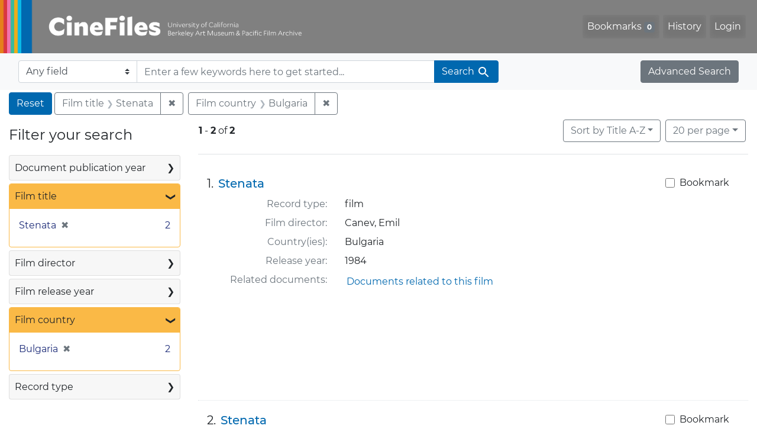

--- FILE ---
content_type: text/html; charset=utf-8
request_url: https://cinefiles.bampfa.berkeley.edu/?f%5Bfilm_country_ss%5D%5B%5D=Bulgaria&f%5Bfilm_title_ss%5D%5B%5D=Stenata&per_page=20&range%5Bfilm_year_i%5D%5Bmissing%5D=true&search_field=dummy_range&sort=common_title_ss+asc&view=gallery
body_size: 6965
content:



<!DOCTYPE html>
<html class="no-js" lang="en">
  <head>
    <!-- Google tag (gtag.js) -->
    <!-- CS-9131 -->
    <script async src="https://www.googletagmanager.com/gtag/js?id=G-F36LY096KS"></script>
    <script>
      window.dataLayer = window.dataLayer || [];
      function gtag(){dataLayer.push(arguments);}
      gtag('js', new Date());

      gtag('config', 'G-F36LY096KS');
    </script>

    <!-- HMP-380 -->
    <script async src='https://siteimproveanalytics.com/js/siteanalyze_6294756.js'></script>

    <meta charset="utf-8">
    <meta http-equiv="Content-Type" content="text/html; charset=utf-8">
    <meta name="viewport" content="width=device-width, initial-scale=1, shrink-to-fit=no">

    <!-- Internet Explorer use the highest version available -->
    <meta http-equiv="X-UA-Compatible" content="IE=edge">

    <title>Film title: Stenata / Film country: Bulgaria - CineFiles Search Results</title>
    <link href="https://cinefiles.bampfa.berkeley.edu/catalog/opensearch.xml" title="CineFiles" type="application/opensearchdescription+xml" rel="search" />
    <link rel="icon" type="image/x-icon" href="/assets/favicon-1f0110409ab0fbad9ace613013f97b1a538d058ac625dd929274d5dfd74bc92f.png" />
    <link rel="stylesheet" href="/assets/application-d20ef64e485579514ca28bd1390269d6b0f037c6aa05b5cc5a8bce1180a6c68c.css" media="all" />
    <script src="/assets/application-259ee017fd9a8722ab452651f01d10bf484797daee30149bf2e2b61549316aa7.js"></script>

    <meta name="csrf-param" content="authenticity_token" />
<meta name="csrf-token" content="cKCxAUchkR3gOymN1WDmKLieRufZ8UE64oc9RY_XJYCzdlBtlpHuEFA8ftfEXewhVhWksUtZ3f4H0xERAkdPXA" />
      <meta name="totalResults" content="2" />
<meta name="startIndex" content="0" />
<meta name="itemsPerPage" content="20" />

  <link rel="alternate" type="application/rss+xml" title="RSS for results" href="/catalog.rss?f%5Bfilm_country_ss%5D%5B%5D=Bulgaria&amp;f%5Bfilm_title_ss%5D%5B%5D=Stenata&amp;per_page=20&amp;range%5Bfilm_year_i%5D%5Bmissing%5D=true&amp;search_field=dummy_range&amp;sort=common_title_ss+asc&amp;view=gallery" />
  <link rel="alternate" type="application/atom+xml" title="Atom for results" href="/catalog.atom?f%5Bfilm_country_ss%5D%5B%5D=Bulgaria&amp;f%5Bfilm_title_ss%5D%5B%5D=Stenata&amp;per_page=20&amp;range%5Bfilm_year_i%5D%5Bmissing%5D=true&amp;search_field=dummy_range&amp;sort=common_title_ss+asc&amp;view=gallery" />
  <link rel="alternate" type="application/json" title="JSON" href="/catalog.json?f%5Bfilm_country_ss%5D%5B%5D=Bulgaria&amp;f%5Bfilm_title_ss%5D%5B%5D=Stenata&amp;per_page=20&amp;range%5Bfilm_year_i%5D%5Bmissing%5D=true&amp;search_field=dummy_range&amp;sort=common_title_ss+asc&amp;view=gallery" />


    <meta name="twitter:card" content="summary_large_image"/>
<meta name="twitter:site" content="@bampfa"/>
  <meta property="og:url"         content="https://cinefiles.bampfa.berkeley.edu/"/>
  <meta property="og:title"       content="CineFiles" />
  <meta property="og:creator" content="UC Berkeley Art Museum and Pacific Film Archive" />
  <meta property="og:description" content="CineFiles is a free online database of film documentation and ephemera" />
  <meta property="og:image"       content="https://cinefiles.bampfa.berkeley.edu/site_image.jpg" />
  <meta property="twitter:image:alt" content="Three frames of film from Bruce Baillie's All My Life"/>



  </head>
  <body class="blacklight-catalog blacklight-catalog-index">
    <nav id="skip-link" role="navigation" aria-label="Skip links">
      <a class="element-invisible element-focusable rounded-bottom py-2 px-3" data-turbolinks="false" href="#search_field">Skip to search</a>
      <a class="element-invisible element-focusable rounded-bottom py-2 px-3" data-turbolinks="false" href="#main-container">Skip to main content</a>
          <a class="element-invisible element-focusable rounded-bottom py-2 px-3" data-turbolinks="false" href="#documents">Skip to first result</a>

    </nav>
    <nav class="navbar navbar-expand-md navbar-dark bg-dark topbar p-0 pr-3" role="navigation">
  <div class="container-fluid p-0">
    <a class="navbar-brand m-0 p-0" href="/" title="CineFiles homepage">
      <img src="/header-cinefiles.png" alt="cinefiles banner logo, with multiple color stripes at left, the word cinefiles, and the phrase university of california berkeley art museum and pacific film archive">
    </a>
    <button class="navbar-toggler" type="button" data-toggle="collapse" data-bs-toggle="collapse" data-target="#user-util-collapse" data-bs-target="#user-util-collapse" aria-controls="user-util-collapse" aria-expanded="false" aria-label="Toggle navigation">
      <span class="navbar-toggler-icon"></span>
    </button>
    <div class="collapse navbar-collapse justify-content-md-end pl-2 pl-md-0" id="user-util-collapse">
      <ul aria-label="main navigation links" class="navbar-nav">
  
    <li class="nav-item"><a id="bookmarks_nav" class="nav-link" href="/bookmarks">
  Bookmarks
<span class="badge badge-secondary bg-secondary" data-role='bookmark-counter'>0</span>
</a></li>

    <li class="nav-item"><a aria-label="Search History" class="nav-link" href="/search_history">History</a>
</li>

    <li class="nav-item">
      <a class="nav-link" href="/users/sign_in">Login</a>
    </li>
</ul>

    </div>
  </div>
</nav>

<div class="navbar navbar-search bg-light mb-1" role="search">
  <div class="container-fluid">
    <form class="search-query-form" action="https://cinefiles.bampfa.berkeley.edu/" accept-charset="UTF-8" method="get">
  <input type="hidden" name="f[film_country_ss][]" value="Bulgaria" autocomplete="off" />
<input type="hidden" name="f[film_title_ss][]" value="Stenata" autocomplete="off" />
<input type="hidden" name="per_page" value="20" autocomplete="off" />
<input type="hidden" name="range[film_year_i][missing]" value="true" autocomplete="off" />
<input type="hidden" name="sort" value="common_title_ss asc" autocomplete="off" />
<input type="hidden" name="view" value="gallery" autocomplete="off" />
    <label for="search-bar-search_field" class="sr-only visually-hidden">Search in</label>
  <div class="input-group">
    

      <select name="search_field" id="search-bar-search_field" class="custom-select form-select search-field" autocomplete="off"><option value="text">Any field</option>
<option value="doctype_txt">Document type</option>
<option value="source_txt">Document source</option>
<option value="author_txt">Document author</option>
<option value="doclanguage_txt">Document language</option>
<option value="pubdate_txt">Document publication year</option>
<option value="director_txt">Document: director as subject</option>
<option value="title_txt">Document: film title</option>
<option value="country_txt">Document: film country</option>
<option value="filmyear_txt">Document: film year</option>
<option value="filmlanguage_txt">Document: film language</option>
<option value="docnamesubject_txt">Document name subject</option>
<option value="film_id_ss">Film ID</option></select>

    <input type="text" name="q" id="search-bar-q" placeholder="Enter a few keywords here to get started..." class="search-q q form-control rounded-0" autocomplete="on" aria-label="search for keywords" data-autocomplete-enabled="false" />

    <span class="input-group-append">
      
      <button class="btn btn-primary search-btn" type="submit" id="search-bar-search"><span class="submit-search-text">Search</span><span class="blacklight-icons blacklight-icon-search" aria-hidden="true"><?xml version="1.0"?>
<svg width="24" height="24" viewBox="0 0 24 24" role="img">
  <path fill="none" d="M0 0h24v24H0V0z"/>
  <path d="M15.5 14h-.79l-.28-.27C15.41 12.59 16 11.11 16 9.5 16 5.91 13.09 3 9.5 3S3 5.91 3 9.5 5.91 16 9.5 16c1.61 0 3.09-.59 4.23-1.57l.27.28v.79l5 4.99L20.49 19l-4.99-5zm-6 0C7.01 14 5 11.99 5 9.5S7.01 5 9.5 5 14 7.01 14 9.5 11.99 14 9.5 14z"/>
</svg>
</span></button>
    </span>
  </div>
</form>

    <a class="advanced_search btn btn-secondary" href="/advanced?f%5Bfilm_country_ss%5D%5B%5D=Bulgaria&amp;f%5Bfilm_title_ss%5D%5B%5D=Stenata&amp;per_page=20&amp;range%5Bfilm_year_i%5D%5Bmissing%5D=true&amp;search_field=dummy_range&amp;sort=common_title_ss+asc&amp;view=gallery">Advanced Search</a>
  </div>
</div>

  <main id="main-container" class="container-fluid" role="main" aria-label="Main content">
      <h1 class="sr-only visually-hidden top-content-title">Search</h1>

      <div id="appliedParams" class="clearfix constraints-container">
      <h2 class="sr-only visually-hidden">Search Constraints</h2>

      <a class="catalog_startOverLink btn btn-primary" aria-label="Reset Search" href="/">Reset</a>

      <span class="constraints-label sr-only visually-hidden">You searched for:</span>
      
<span class="btn-group applied-filter constraint filter filter-film_title_ss">
  <span class="constraint-value btn btn-outline-secondary">
      <span class="filter-name">Film title</span>
      <span class="filter-value">Stenata</span>
  </span>
    <a class="btn btn-outline-secondary remove" href="/?f%5Bfilm_country_ss%5D%5B%5D=Bulgaria&amp;per_page=20&amp;range%5Bfilm_year_i%5D%5Bmissing%5D=true&amp;search_field=dummy_range&amp;sort=common_title_ss+asc&amp;view=gallery">
      <span class="remove-icon" aria-hidden="true">✖</span>
      <span class="sr-only visually-hidden">
        Remove constraint Film title: Stenata
      </span>
</a></span>



<span class="btn-group applied-filter constraint filter filter-film_country_ss">
  <span class="constraint-value btn btn-outline-secondary">
      <span class="filter-name">Film country</span>
      <span class="filter-value">Bulgaria</span>
  </span>
    <a class="btn btn-outline-secondary remove" href="/?f%5Bfilm_title_ss%5D%5B%5D=Stenata&amp;per_page=20&amp;range%5Bfilm_year_i%5D%5Bmissing%5D=true&amp;search_field=dummy_range&amp;sort=common_title_ss+asc&amp;view=gallery">
      <span class="remove-icon" aria-hidden="true">✖</span>
      <span class="sr-only visually-hidden">
        Remove constraint Film country: Bulgaria
      </span>
</a></span>


    </div>



    <div class="row">
  <div class="col-md-12">
    <div id="main-flashes">
      <div class="flash_messages">
    
    
    
    
</div>

    </div>
  </div>
</div>


    <div class="row">
          <section id="content" class="col-lg-9 order-last" aria-label="search results">
      
  





<div id="sortAndPerPage" class="sort-pagination d-md-flex justify-content-between" role="navigation" aria-label="Results">
  <section class="pagination">
      <div class="page-links">
      <span class="page-entries">
        <strong>1</strong> <span aria-hidden="true">-</span><span class="sr-only">to</span> <strong>2</strong> of <strong>2</strong>
      </span>
    </div>

</section>

  <div class="search-widgets">
          <div id="sort-dropdown" class="btn-group sort-dropdown">
  <button name="button" type="submit" class="btn btn-outline-secondary dropdown-toggle" aria-expanded="false" data-toggle="dropdown" data-bs-toggle="dropdown">Sort<span class="d-none d-sm-inline"> by Title A-Z</span><span class="caret"></span></button>

  <div class="dropdown-menu" role="menu">
      <a class="dropdown-item active" role="menuitem" aria-current="page" href="/?f%5Bfilm_country_ss%5D%5B%5D=Bulgaria&amp;f%5Bfilm_title_ss%5D%5B%5D=Stenata&amp;per_page=20&amp;range%5Bfilm_year_i%5D%5Bmissing%5D=true&amp;search_field=dummy_range&amp;sort=common_title_ss+asc&amp;view=gallery">Title A-Z</a>
      <a class="dropdown-item " role="menuitem" href="/?f%5Bfilm_country_ss%5D%5B%5D=Bulgaria&amp;f%5Bfilm_title_ss%5D%5B%5D=Stenata&amp;per_page=20&amp;range%5Bfilm_year_i%5D%5Bmissing%5D=true&amp;search_field=dummy_range&amp;sort=common_title_ss+desc&amp;view=gallery">Title Z-A</a>
      <a class="dropdown-item " role="menuitem" href="/?f%5Bfilm_country_ss%5D%5B%5D=Bulgaria&amp;f%5Bfilm_title_ss%5D%5B%5D=Stenata&amp;per_page=20&amp;range%5Bfilm_year_i%5D%5Bmissing%5D=true&amp;search_field=dummy_range&amp;sort=pubdatescalar_s+asc&amp;view=gallery">Document publication date</a>
      <a class="dropdown-item " role="menuitem" href="/?f%5Bfilm_country_ss%5D%5B%5D=Bulgaria&amp;f%5Bfilm_title_ss%5D%5B%5D=Stenata&amp;per_page=20&amp;range%5Bfilm_year_i%5D%5Bmissing%5D=true&amp;search_field=dummy_range&amp;sort=film_year_ss+asc&amp;view=gallery">Film release date</a>
  </div>
</div>



          <span class="sr-only visually-hidden">Number of results to display per page</span>
  <div id="per_page-dropdown" class="btn-group per_page-dropdown">
  <button name="button" type="submit" class="btn btn-outline-secondary dropdown-toggle" aria-expanded="false" data-toggle="dropdown" data-bs-toggle="dropdown">20<span class="sr-only visually-hidden"> per page</span><span class="d-none d-sm-inline"> per page</span><span class="caret"></span></button>

  <div class="dropdown-menu" role="menu">
      <a class="dropdown-item " role="menuitem" href="/?f%5Bfilm_country_ss%5D%5B%5D=Bulgaria&amp;f%5Bfilm_title_ss%5D%5B%5D=Stenata&amp;per_page=10&amp;range%5Bfilm_year_i%5D%5Bmissing%5D=true&amp;search_field=dummy_range&amp;sort=common_title_ss+asc&amp;view=gallery">10<span class="sr-only visually-hidden"> per page</span></a>
      <a class="dropdown-item active" role="menuitem" aria-current="page" href="/?f%5Bfilm_country_ss%5D%5B%5D=Bulgaria&amp;f%5Bfilm_title_ss%5D%5B%5D=Stenata&amp;per_page=20&amp;range%5Bfilm_year_i%5D%5Bmissing%5D=true&amp;search_field=dummy_range&amp;sort=common_title_ss+asc&amp;view=gallery">20<span class="sr-only visually-hidden"> per page</span></a>
      <a class="dropdown-item " role="menuitem" href="/?f%5Bfilm_country_ss%5D%5B%5D=Bulgaria&amp;f%5Bfilm_title_ss%5D%5B%5D=Stenata&amp;per_page=50&amp;range%5Bfilm_year_i%5D%5Bmissing%5D=true&amp;search_field=dummy_range&amp;sort=common_title_ss+asc&amp;view=gallery">50<span class="sr-only visually-hidden"> per page</span></a>
      <a class="dropdown-item " role="menuitem" href="/?f%5Bfilm_country_ss%5D%5B%5D=Bulgaria&amp;f%5Bfilm_title_ss%5D%5B%5D=Stenata&amp;per_page=100&amp;range%5Bfilm_year_i%5D%5Bmissing%5D=true&amp;search_field=dummy_range&amp;sort=common_title_ss+asc&amp;view=gallery">100<span class="sr-only visually-hidden"> per page</span></a>
  </div>
</div>


        

</div>
</div>


<h2 class="sr-only visually-hidden">Search Results</h2>

  <div id="documents" class="documents-list" tabindex="-1">
  <article data-document-id="pfafilm20110" data-document-counter="1" itemscope="itemscope" itemtype="http://schema.org/Thing" class="document document-position-1">
  
        <div class="documentHeader row">

  <h3 class="index_title document-title-heading col-sm-9 col-lg-10">
      <span class="document-counter">
        1. 
      </span>
    <a data-context-href="/catalog/pfafilm20110/track?counter=1&amp;document_id=pfafilm20110&amp;per_page=20&amp;search_id=130905363" href="/catalog/pfafilm20110">Stenata</a>
  </h3>

      <div class="index-document-functions col-sm-3 col-lg-2">
        <form class="bookmark-toggle" data-doc-id="pfafilm20110" data-present="In Bookmarks&lt;span class=&quot;sr-only&quot;&gt;: film titled Stenata. Search result 1&lt;/span&gt;" data-absent="Bookmark &lt;span class=&quot;sr-only&quot;&gt;film titled Stenata. Search result 1&lt;/span&gt;" data-inprogress="Saving..." action="/bookmarks/pfafilm20110" accept-charset="UTF-8" method="post"><input type="hidden" name="_method" value="put" autocomplete="off" /><input type="hidden" name="authenticity_token" value="KHxjOhte_8qJtPZPZPi28kaPovqwj66wovjN1GMF8ZGNEyv1z5JG3VN-anYP9SELtgNuO7JMJLl-UKwnYE51dA" autocomplete="off" />
  <input type="submit" name="commit" value="Bookmark" id="bookmark_toggle_pfafilm20110" class="bookmark-add btn btn-outline-secondary" data-disable-with="Bookmark" />
</form>


</div>

</div>


<dl class="document-metadata dl-invert row">
    <dt class="blacklight-common_doctype_s col-md-3">    Record type:
</dt>
  <dd class="col-md-9 blacklight-common_doctype_s">    film
</dd>

    <dt class="blacklight-film_director_ss col-md-3">    Film director:
</dt>
  <dd class="col-md-9 blacklight-film_director_ss">    Canev, Emil
</dd>

    <dt class="blacklight-film_country_ss col-md-3">    Country(ies):
</dt>
  <dd class="col-md-9 blacklight-film_country_ss">    Bulgaria
</dd>

    <dt class="blacklight-film_year_ss col-md-3">    Release year:
</dt>
  <dd class="col-md-9 blacklight-film_year_ss">    1984
</dd>

    <dt class="blacklight-film_link_ss col-md-3">    Related documents:
</dt>
  <dd class="col-md-9 blacklight-film_link_ss">    <div><a href="/?q=pfafilm20110&amp;search_field=film_id_ss" style="padding: 3px;" class="hrefclass" aria-label="Documents related to the film &quot;Stenata&quot;, 1984">Documents related to this film</a></div>
</dd>

</dl>



  
</article><article data-document-id="pfafilm20111" data-document-counter="2" itemscope="itemscope" itemtype="http://schema.org/Thing" class="document document-position-2">
  
        <div class="documentHeader row">

  <h3 class="index_title document-title-heading col-sm-9 col-lg-10">
      <span class="document-counter">
        2. 
      </span>
    <a data-context-href="/catalog/pfafilm20111/track?counter=2&amp;document_id=pfafilm20111&amp;per_page=20&amp;search_id=130905363" href="/catalog/pfafilm20111">Stenata</a>
  </h3>

      <div class="index-document-functions col-sm-3 col-lg-2">
        <form class="bookmark-toggle" data-doc-id="pfafilm20111" data-present="In Bookmarks&lt;span class=&quot;sr-only&quot;&gt;: film titled Stenata. Search result 2&lt;/span&gt;" data-absent="Bookmark &lt;span class=&quot;sr-only&quot;&gt;film titled Stenata. Search result 2&lt;/span&gt;" data-inprogress="Saving..." action="/bookmarks/pfafilm20111" accept-charset="UTF-8" method="post"><input type="hidden" name="_method" value="put" autocomplete="off" /><input type="hidden" name="authenticity_token" value="x2hbr-2dS-rp4Fy5z7NzbFzhQG6oMI_h9UdNI86HGJZ7GZ0chuQEX4abb2WwECXdYuwUCZRqAzt3-IotcoY33w" autocomplete="off" />
  <input type="submit" name="commit" value="Bookmark" id="bookmark_toggle_pfafilm20111" class="bookmark-add btn btn-outline-secondary" data-disable-with="Bookmark" />
</form>


</div>

</div>


<dl class="document-metadata dl-invert row">
    <dt class="blacklight-common_doctype_s col-md-3">    Record type:
</dt>
  <dd class="col-md-9 blacklight-common_doctype_s">    film
</dd>

    <dt class="blacklight-film_director_ss col-md-3">    Film director:
</dt>
  <dd class="col-md-9 blacklight-film_director_ss">    Josifova, Iskra
</dd>

    <dt class="blacklight-film_country_ss col-md-3">    Country(ies):
</dt>
  <dd class="col-md-9 blacklight-film_country_ss">    Bulgaria
</dd>

    <dt class="blacklight-film_year_ss col-md-3">    Release year:
</dt>
  <dd class="col-md-9 blacklight-film_year_ss">    1988
</dd>

    <dt class="blacklight-film_link_ss col-md-3">    Related documents:
</dt>
  <dd class="col-md-9 blacklight-film_link_ss">    <div><a href="/?q=pfafilm20111&amp;search_field=film_id_ss" style="padding: 3px;" class="hrefclass" aria-label="Documents related to the film &quot;Stenata&quot;, 1988">Documents related to this film</a></div>
</dd>

</dl>



  
</article>
</div>





    </section>

    <section id="sidebar" class="page-sidebar col-lg-3 order-first" aria-label="limit your search">
          <div id="facets" class="facets sidenav facets-toggleable-md">
  <div class="facets-header">
    <h2 class="facets-heading">Filter your search</h2>

    <button class="navbar-toggler navbar-toggler-right" type="button" data-toggle="collapse" data-target="#facet-panel-collapse" data-bs-toggle="collapse" data-bs-target="#facet-panel-collapse" aria-controls="facet-panel-collapse" aria-expanded="false" aria-label="Toggle facets">
      <span class="navbar-toggler-icon"></span>
</button>  </div>

  <div id="facet-panel-collapse" class="facets-collapse collapse">
      <div class="card facet-limit blacklight-pubdate_i ">
  <h3 class="card-header p-0 facet-field-heading" id="facet-pubdate_i-header">
    <button
      type="button"
      class="btn w-100 d-block btn-block p-2 text-start text-left collapse-toggle collapsed"
      data-toggle="collapse"
      data-bs-toggle="collapse"
      data-target="#facet-pubdate_i"
      data-bs-target="#facet-pubdate_i"
      aria-expanded="false"
    >
          Document publication year

      <span aria-hidden="true">❯</span>
    </button>
  </h3>
  <div
    id="facet-pubdate_i"
    aria-labelledby="facet-pubdate_i-header"
    class="panel-collapse facet-content collapse "
    role="region"
  >
    <div class="card-body">
          <div class="limit_content range_limit pubdate_i-config blrl-plot-config">

      <!-- no results profile if missing is selected -->
        <!-- you can hide this if you want, but it has to be on page if you want
             JS slider and calculated facets to show up, JS sniffs it. -->
        <div class="profile">
        </div>

        <form class="range_limit subsection form-inline range_pubdate_i d-flex justify-content-center" action="https://cinefiles.bampfa.berkeley.edu/" accept-charset="UTF-8" method="get">
  <input type="hidden" name="f[film_country_ss][]" value="Bulgaria" autocomplete="off" />
<input type="hidden" name="f[film_title_ss][]" value="Stenata" autocomplete="off" />
<input type="hidden" name="per_page" value="20" autocomplete="off" />
<input type="hidden" name="range[film_year_i][missing]" value="true" autocomplete="off" />
<input type="hidden" name="search_field" value="dummy_range" autocomplete="off" />
<input type="hidden" name="sort" value="common_title_ss asc" autocomplete="off" />
<input type="hidden" name="view" value="gallery" autocomplete="off" />

  <div class="input-group input-group-sm mb-3 flex-nowrap range-limit-input-group">
    <input type="number" name="range[pubdate_i][begin]" id="range-pubdate_i-begin" class="form-control text-center range_begin" /><label class="sr-only visually-hidden" for="range-pubdate_i-begin">Document publication year range begin</label>
    <input type="number" name="range[pubdate_i][end]" id="range-pubdate_i-end" class="form-control text-center range_end" /><label class="sr-only visually-hidden" for="range-pubdate_i-end">Document publication year range end</label>
    <div class="input-group-append">
      <input type="submit" value="Apply" class="submit btn btn-secondary" aria-label="Apply Document publication year range limits" data-disable-with="Apply" />
    </div>
  </div>
</form>

        <div class="more_facets"><a data-blacklight-modal="trigger" href="/catalog/facet/pubdate_i?f%5Bfilm_country_ss%5D%5B%5D=Bulgaria&amp;f%5Bfilm_title_ss%5D%5B%5D=Stenata&amp;per_page=20&amp;range%5Bfilm_year_i%5D%5Bmissing%5D=true&amp;search_field=dummy_range&amp;sort=common_title_ss+asc&amp;view=gallery">View larger <span aria-hidden="true">&raquo;</span><span class="sr-only">Document publication year</span></a></div>

          <ul class="facet-values list-unstyled missing subsection">
  <li><span class="facet-label"><a class="facet-select" rel="nofollow" href="/?f%5Bfilm_country_ss%5D%5B%5D=Bulgaria&amp;f%5Bfilm_title_ss%5D%5B%5D=Stenata&amp;per_page=20&amp;range%5B-pubdate_i%5D%5B%5D=%5B%2A+TO+%2A%5D&amp;range%5Bfilm_year_i%5D%5Bmissing%5D=true&amp;search_field=dummy_range&amp;sort=common_title_ss+asc&amp;view=gallery">[Missing]</a></span><span class="facet-count">2<span class="sr-only"> objects</span></span></li>
</ul>

    </div>


    </div>
  </div>
</div>

<div class="card facet-limit blacklight-film_title_ss facet-limit-active">
  <h3 class="card-header p-0 facet-field-heading" id="facet-film_title_ss-header">
    <button
      type="button"
      class="btn w-100 d-block btn-block p-2 text-start text-left collapse-toggle "
      data-toggle="collapse"
      data-bs-toggle="collapse"
      data-target="#facet-film_title_ss"
      data-bs-target="#facet-film_title_ss"
      aria-expanded="true"
    >
          Film title

      <span aria-hidden="true">❯</span>
    </button>
  </h3>
  <div
    id="facet-film_title_ss"
    aria-labelledby="facet-film_title_ss-header"
    class="panel-collapse facet-content collapse show"
    role="region"
  >
    <div class="card-body">
              
    <ul aria-label="Film title options" class="facet-values list-unstyled">
      <li><span class="facet-label"><span class="selected">Stenata</span><a class="remove" rel="nofollow" href="/?f%5Bfilm_country_ss%5D%5B%5D=Bulgaria&amp;per_page=20&amp;range%5Bfilm_year_i%5D%5Bmissing%5D=true&amp;search_field=dummy_range&amp;sort=common_title_ss+asc&amp;view=gallery"><span class="remove-icon" aria-hidden="true">✖</span><span class="sr-only visually-hidden">Remove constraint Film title: Stenata</span></a></span><span class="selected facet-count">2<span class="sr-only"> objects</span></span></li>
    </ul>




    </div>
  </div>
</div>

<div class="card facet-limit blacklight-film_director_ss ">
  <h3 class="card-header p-0 facet-field-heading" id="facet-film_director_ss-header">
    <button
      type="button"
      class="btn w-100 d-block btn-block p-2 text-start text-left collapse-toggle collapsed"
      data-toggle="collapse"
      data-bs-toggle="collapse"
      data-target="#facet-film_director_ss"
      data-bs-target="#facet-film_director_ss"
      aria-expanded="false"
    >
          Film director

      <span aria-hidden="true">❯</span>
    </button>
  </h3>
  <div
    id="facet-film_director_ss"
    aria-labelledby="facet-film_director_ss-header"
    class="panel-collapse facet-content collapse "
    role="region"
  >
    <div class="card-body">
              
    <ul aria-label="Film director options" class="facet-values list-unstyled">
      <li><span class="facet-label"><a class="facet-select" rel="nofollow" href="/?f%5Bfilm_country_ss%5D%5B%5D=Bulgaria&amp;f%5Bfilm_director_ss%5D%5B%5D=Canev%2C+Emil&amp;f%5Bfilm_title_ss%5D%5B%5D=Stenata&amp;per_page=20&amp;range%5Bfilm_year_i%5D%5Bmissing%5D=true&amp;search_field=dummy_range&amp;sort=common_title_ss+asc&amp;view=gallery">Canev, Emil</a></span><span class="facet-count">1<span class="sr-only"> objects</span></span></li><li><span class="facet-label"><a class="facet-select" rel="nofollow" href="/?f%5Bfilm_country_ss%5D%5B%5D=Bulgaria&amp;f%5Bfilm_director_ss%5D%5B%5D=Josifova%2C+Iskra&amp;f%5Bfilm_title_ss%5D%5B%5D=Stenata&amp;per_page=20&amp;range%5Bfilm_year_i%5D%5Bmissing%5D=true&amp;search_field=dummy_range&amp;sort=common_title_ss+asc&amp;view=gallery">Josifova, Iskra</a></span><span class="facet-count">1<span class="sr-only"> objects</span></span></li>
    </ul>




    </div>
  </div>
</div>

<div class="card facet-limit blacklight-film_year_i ">
  <h3 class="card-header p-0 facet-field-heading" id="facet-film_year_i-header">
    <button
      type="button"
      class="btn w-100 d-block btn-block p-2 text-start text-left collapse-toggle collapsed"
      data-toggle="collapse"
      data-bs-toggle="collapse"
      data-target="#facet-film_year_i"
      data-bs-target="#facet-film_year_i"
      aria-expanded="false"
    >
          Film release year

      <span aria-hidden="true">❯</span>
    </button>
  </h3>
  <div
    id="facet-film_year_i"
    aria-labelledby="facet-film_year_i-header"
    class="panel-collapse facet-content collapse "
    role="region"
  >
    <div class="card-body">
          <div class="limit_content range_limit film_year_i-config blrl-plot-config">

      <!-- no results profile if missing is selected -->
        <!-- you can hide this if you want, but it has to be on page if you want
             JS slider and calculated facets to show up, JS sniffs it. -->
        <div class="profile">

              <div class="distribution subsection chart_js">
                <!-- if  we already fetched segments from solr, display them
                     here. Otherwise, display a link to fetch them, which JS
                     will AJAX fetch.  -->
                  <a class="load_distribution" href="https://cinefiles.bampfa.berkeley.edu/catalog/range_limit?f%5Bfilm_country_ss%5D%5B%5D=Bulgaria&amp;f%5Bfilm_title_ss%5D%5B%5D=Stenata&amp;per_page=20&amp;range%5Bfilm_year_i%5D%5Bmissing%5D=true&amp;range_end=1988&amp;range_field=film_year_i&amp;range_start=1984&amp;search_field=dummy_range&amp;sort=common_title_ss+asc&amp;view=gallery">View distribution</a>
              </div>
            <p class="range subsection slider_js">
              Current results range from <span class="min">1984</span> to <span class="max">1988</span>
            </p>
        </div>

        <form class="range_limit subsection form-inline range_film_year_i d-flex justify-content-center" action="https://cinefiles.bampfa.berkeley.edu/" accept-charset="UTF-8" method="get">
  <input type="hidden" name="f[film_country_ss][]" value="Bulgaria" autocomplete="off" />
<input type="hidden" name="f[film_title_ss][]" value="Stenata" autocomplete="off" />
<input type="hidden" name="per_page" value="20" autocomplete="off" />
<input type="hidden" name="search_field" value="dummy_range" autocomplete="off" />
<input type="hidden" name="sort" value="common_title_ss asc" autocomplete="off" />
<input type="hidden" name="view" value="gallery" autocomplete="off" />

  <div class="input-group input-group-sm mb-3 flex-nowrap range-limit-input-group">
    <input type="number" name="range[film_year_i][begin]" id="range-film_year_i-begin" class="form-control text-center range_begin" /><label class="sr-only visually-hidden" for="range-film_year_i-begin">Film release year range begin</label>
    <input type="number" name="range[film_year_i][end]" id="range-film_year_i-end" class="form-control text-center range_end" /><label class="sr-only visually-hidden" for="range-film_year_i-end">Film release year range end</label>
    <div class="input-group-append">
      <input type="submit" value="Apply" class="submit btn btn-secondary" aria-label="Apply Film release year range limits" data-disable-with="Apply" />
    </div>
  </div>
</form>

        <div class="more_facets"><a data-blacklight-modal="trigger" href="/catalog/facet/film_year_i?f%5Bfilm_country_ss%5D%5B%5D=Bulgaria&amp;f%5Bfilm_title_ss%5D%5B%5D=Stenata&amp;per_page=20&amp;range%5Bfilm_year_i%5D%5Bmissing%5D=true&amp;search_field=dummy_range&amp;sort=common_title_ss+asc&amp;view=gallery">View larger <span aria-hidden="true">&raquo;</span><span class="sr-only">Film release year</span></a></div>

    </div>


    </div>
  </div>
</div>

<div class="card facet-limit blacklight-film_country_ss facet-limit-active">
  <h3 class="card-header p-0 facet-field-heading" id="facet-film_country_ss-header">
    <button
      type="button"
      class="btn w-100 d-block btn-block p-2 text-start text-left collapse-toggle "
      data-toggle="collapse"
      data-bs-toggle="collapse"
      data-target="#facet-film_country_ss"
      data-bs-target="#facet-film_country_ss"
      aria-expanded="true"
    >
          Film country

      <span aria-hidden="true">❯</span>
    </button>
  </h3>
  <div
    id="facet-film_country_ss"
    aria-labelledby="facet-film_country_ss-header"
    class="panel-collapse facet-content collapse show"
    role="region"
  >
    <div class="card-body">
              
    <ul aria-label="Film country options" class="facet-values list-unstyled">
      <li><span class="facet-label"><span class="selected">Bulgaria</span><a class="remove" rel="nofollow" href="/?f%5Bfilm_title_ss%5D%5B%5D=Stenata&amp;per_page=20&amp;range%5Bfilm_year_i%5D%5Bmissing%5D=true&amp;search_field=dummy_range&amp;sort=common_title_ss+asc&amp;view=gallery"><span class="remove-icon" aria-hidden="true">✖</span><span class="sr-only visually-hidden">Remove constraint Film country: Bulgaria</span></a></span><span class="selected facet-count">2<span class="sr-only"> objects</span></span></li>
    </ul>




    </div>
  </div>
</div>

<div class="card facet-limit blacklight-common_doctype_s ">
  <h3 class="card-header p-0 facet-field-heading" id="facet-common_doctype_s-header">
    <button
      type="button"
      class="btn w-100 d-block btn-block p-2 text-start text-left collapse-toggle collapsed"
      data-toggle="collapse"
      data-bs-toggle="collapse"
      data-target="#facet-common_doctype_s"
      data-bs-target="#facet-common_doctype_s"
      aria-expanded="false"
    >
          Record type

      <span aria-hidden="true">❯</span>
    </button>
  </h3>
  <div
    id="facet-common_doctype_s"
    aria-labelledby="facet-common_doctype_s-header"
    class="panel-collapse facet-content collapse "
    role="region"
  >
    <div class="card-body">
              
    <ul aria-label="Record type options" class="facet-values list-unstyled">
      <li><span class="facet-label"><a class="facet-select" rel="nofollow" href="/?f%5Bcommon_doctype_s%5D%5B%5D=film&amp;f%5Bfilm_country_ss%5D%5B%5D=Bulgaria&amp;f%5Bfilm_title_ss%5D%5B%5D=Stenata&amp;per_page=20&amp;range%5Bfilm_year_i%5D%5Bmissing%5D=true&amp;search_field=dummy_range&amp;sort=common_title_ss+asc&amp;view=gallery">film</a></span><span class="facet-count">2<span class="sr-only"> objects</span></span></li>
    </ul>




    </div>
  </div>
</div>

</div></div>



    </section>

    </div>
  </main>

    <script src="https://use.fontawesome.com/4c5d5212e2.js"></script>
<footer class="site-footer container-fluid">
  <div class="row" >
    <ul aria-label="secondary navigation links" class="w-100 d-md-flex flex-wrap justify-content-between">
      <li>
        <a href="https://bampfa.org/cinefiles/" class="nav-link">Home</a>
      </li>
      <li>
        <a href="https://bampfa.org/cinefiles/about/" class="nav-link">About Us</a>
      </li>
      <li>
        <a href="https://bampfa.org/about/film-library-study-center/" class="nav-link">Contact Us</a>
      </li>
      <li>
        <a href="https://bampfa.org/cinefiles/about/comments/" class="nav-link">Comments</a>
      </li>
      <li>
        <a href="https://bampfa.org/cinefiles/about/help/" class="nav-link">Help</a>
       </li>
      <li class="social">
        <ul aria-label="social media links" class="d-flex flex-nowrap justify-content-between">
          <li class="pl-0">
            <a href="https://www.facebook.com/bampfa/" class="nav-link" title="BAMPFA facebook profile"><i class="fa fa-facebook" aria-hidden="false" role="img" aria-label="Facebook"></i></a>
          </li>
          <li>
            <a href="https://twitter.com/bampfa/" class="nav-link" title="BAMPFA twitter profile"><i class="fa fa-twitter" aria-hidden="false" role="img" aria-label="Twitter"></i></a>
          </li>
          <li>
            <a href="https://www.instagram.com/bampfa_filmlibrary/" class="nav-link" title="Instagram profile, BAMPFA Film Library"><i class="fa fa-instagram" aria-hidden="false" role="img" aria-label="Instagram"></i></a>
          </li>
        </ul>
      </li>
    </ul>
  </div>
  <div class="row">
    <hr>
  </div>
  <div class="row">
    <div class="col-sm-4 pb-4">
      <a href="https://bampfa.org"><img class="footer-logo" src="/header-logo-bampfa.png" alt="bampfa"></a>
    </div>
    <div class="col-sm-8">
      <p>
        Committed to
        <a href="https://dap.berkeley.edu/get-help/report-web-accessibility-issue">accessibility,</a>
        <a href="https://ophd.berkeley.edu/policies-and-procedures/nondiscrimination-policy-statement">nondiscrimination</a>
        <span aria-hidden="true">&amp;</span><span class="sr-only">and</span>
        <a href="https://security.berkeley.edu/policy/privacy-statement-uc-berkeley-websites">privacy.</a>
      </p>
      <p>CineFiles is made possible with generous support from the Louis B. Mayer Foundation.</p>
      <p>Past support for this project has been provided by the National Endowment for the Humanities,
        the Institute of Museum and Library Services, the Packard Humanities Institute,
        the Library Services and Technology Act, and individual donors.</p>
      <p>UC Berkeley's
        <a href="https://rtl.berkeley.edu">Research, Teaching and Learning (RTL)</a>
        provides technical infrastructure and support for
        <a href="https://research-it.berkeley.edu/projects/collectionspace">CollectionSpace</a>,
        and for this website, using <a href="https://projectblacklight.org/">
          <img src="/blacklight-logo-vectorized.svg" alt="blacklight" class="blacklight-logo">
        </a>
      </p>
      <p>&copy; 2026 The Regents of the University of California, all rights reserved.</p>
    </div>
  </div>
</footer>

    <div
  id="blacklight-modal"
  aria-hidden="true"
  aria-labelledby="modal-title"
  class="modal fade"
  role="dialog"
>
  <div id="focus-trap-begin"></div>
    <div class="modal-dialog modal-lg" role="document">
      <div class="modal-content">
      </div>
    </div>
  <div id="focus-trap-end"></div>
</div>

  </body>
</html>


--- FILE ---
content_type: text/html; charset=utf-8
request_url: https://cinefiles.bampfa.berkeley.edu/catalog/range_limit?f%5Bfilm_country_ss%5D%5B%5D=Bulgaria&f%5Bfilm_title_ss%5D%5B%5D=Stenata&per_page=20&range%5Bfilm_year_i%5D%5Bmissing%5D=true&range_end=1988&range_field=film_year_i&range_start=1984&search_field=dummy_range&sort=common_title_ss+asc&view=gallery
body_size: 757
content:
<ul class="facet-values list-unstyled ">
  <li><span class="facet-label"><a class="facet-select" rel="nofollow" href="/?f%5Bfilm_country_ss%5D%5B%5D=Bulgaria&amp;f%5Bfilm_title_ss%5D%5B%5D=Stenata&amp;per_page=20&amp;range%5Bfilm_year_i%5D%5Bbegin%5D=1984&amp;range%5Bfilm_year_i%5D%5Bend%5D=1984&amp;range_end=1988&amp;range_field=film_year_i&amp;range_start=1984&amp;search_field=dummy_range&amp;sort=common_title_ss+asc&amp;view=gallery"><span class="single" data-blrl-single="1984">1984</span></a></span><span class="facet-count">1<span class="sr-only"> objects</span></span></li><li><span class="facet-label"><a class="facet-select" rel="nofollow" href="/?f%5Bfilm_country_ss%5D%5B%5D=Bulgaria&amp;f%5Bfilm_title_ss%5D%5B%5D=Stenata&amp;per_page=20&amp;range%5Bfilm_year_i%5D%5Bbegin%5D=1985&amp;range%5Bfilm_year_i%5D%5Bend%5D=1985&amp;range_end=1988&amp;range_field=film_year_i&amp;range_start=1984&amp;search_field=dummy_range&amp;sort=common_title_ss+asc&amp;view=gallery"><span class="single" data-blrl-single="1985">1985</span></a></span><span class="facet-count">0<span class="sr-only"> objects</span></span></li><li><span class="facet-label"><a class="facet-select" rel="nofollow" href="/?f%5Bfilm_country_ss%5D%5B%5D=Bulgaria&amp;f%5Bfilm_title_ss%5D%5B%5D=Stenata&amp;per_page=20&amp;range%5Bfilm_year_i%5D%5Bbegin%5D=1986&amp;range%5Bfilm_year_i%5D%5Bend%5D=1986&amp;range_end=1988&amp;range_field=film_year_i&amp;range_start=1984&amp;search_field=dummy_range&amp;sort=common_title_ss+asc&amp;view=gallery"><span class="single" data-blrl-single="1986">1986</span></a></span><span class="facet-count">0<span class="sr-only"> objects</span></span></li><li><span class="facet-label"><a class="facet-select" rel="nofollow" href="/?f%5Bfilm_country_ss%5D%5B%5D=Bulgaria&amp;f%5Bfilm_title_ss%5D%5B%5D=Stenata&amp;per_page=20&amp;range%5Bfilm_year_i%5D%5Bbegin%5D=1987&amp;range%5Bfilm_year_i%5D%5Bend%5D=1987&amp;range_end=1988&amp;range_field=film_year_i&amp;range_start=1984&amp;search_field=dummy_range&amp;sort=common_title_ss+asc&amp;view=gallery"><span class="single" data-blrl-single="1987">1987</span></a></span><span class="facet-count">0<span class="sr-only"> objects</span></span></li><li><span class="facet-label"><a class="facet-select" rel="nofollow" href="/?f%5Bfilm_country_ss%5D%5B%5D=Bulgaria&amp;f%5Bfilm_title_ss%5D%5B%5D=Stenata&amp;per_page=20&amp;range%5Bfilm_year_i%5D%5Bbegin%5D=1988&amp;range%5Bfilm_year_i%5D%5Bend%5D=1988&amp;range_end=1988&amp;range_field=film_year_i&amp;range_start=1984&amp;search_field=dummy_range&amp;sort=common_title_ss+asc&amp;view=gallery"><span class="single" data-blrl-single="1988">1988</span></a></span><span class="facet-count">1<span class="sr-only"> objects</span></span></li>
</ul>

